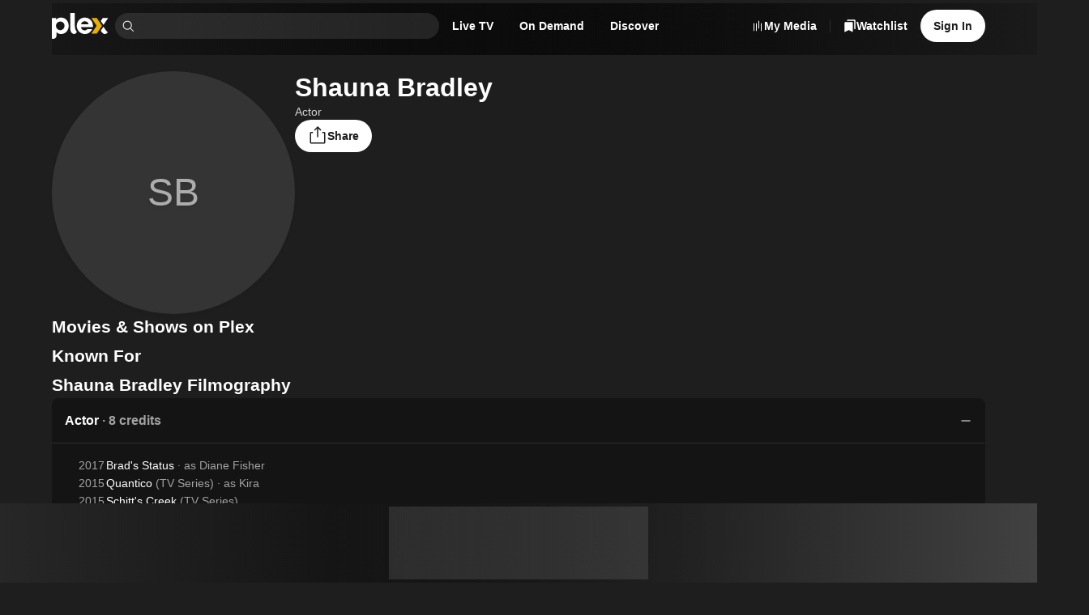

--- FILE ---
content_type: text/css
request_url: https://watch.plex.tv/_next/static/chunks/7c4c8029a6380e2f.css
body_size: -82
content:
._1x9vcnm0{touch-action:manipulation;-webkit-user-select:none;user-select:none}._1x9vcnm1{pointer-events:none}
._1r6wp5u0{touch-action:manipulation}._1r6wp5u1{pointer-events:none}
